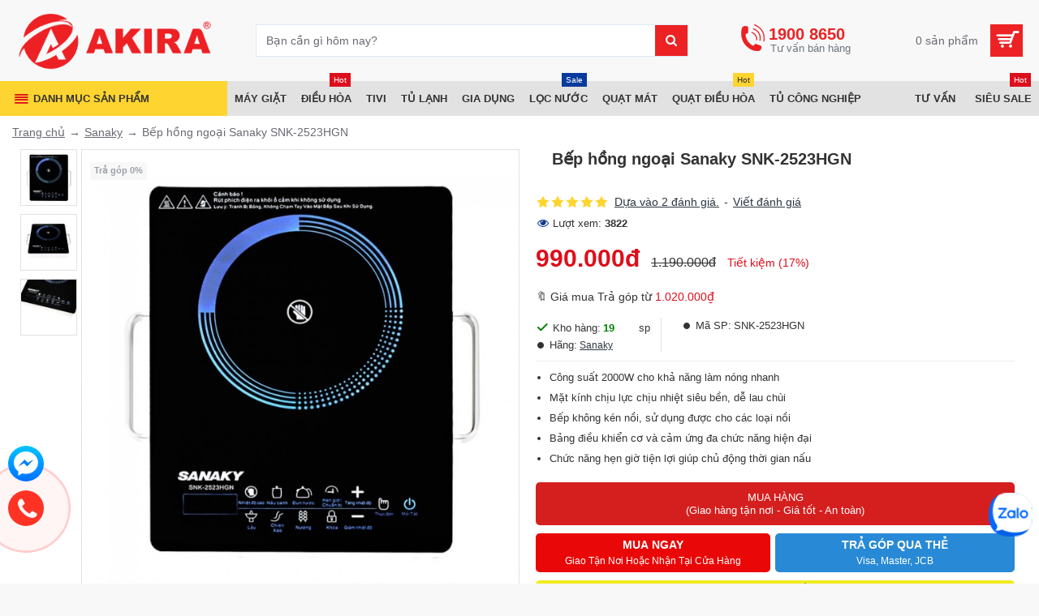

--- FILE ---
content_type: text/css
request_url: https://phanphoidienmay.net/catalog/view/theme/journal3/stylesheet/custom.css?v=5.1.6
body_size: 7427
content:
.ico {background-image: url(../image/ico.png?v=0.0.117);}
/*home*/
.module-products-349 .nav-tabs>.tab-1>a {padding-right:40px}
.module-products-349 .nav-tabs>.tab-1>a:after {content:'';display:block;width:50px;height:60px;position:absolute;right: -18px;background:url("../image/ico.png?v=1") no-repeat;}
/*
*{-webkit-user-select:none;-webkit-touch-callout:none;-moz-user-select:none;-ms-user-select:none;user-select:none}
img{-webkit-user-drag:none;-khtml-user-drag:none;-moz-user-drag:none;-o-user-drag:none;user-drag:none}
*/
.text-red {color: #dd0e1c;}
.text-green {color: green;}
.text-bold {font-weight: 700;}
.bg-yellow {background: #fed430;}
.w-100 {width: 100%;}
.ud-none{text-decoration: none;}
figcaption {padding: 15px 0;}
i.fa.fa-map-marker{color:red}
.flyout-menu-item span.links-text{margin-left:30px}
.grid-col.grid-col-content-bottom-1-1,.grid-col.grid-col-content-bottom-1-2{padding-bottom:40px}
div#information-information{background:#fff;padding:5px}
.module-gallery-342 .module-body .module-item.module-item-1{padding-left:0!important}
.module-gallery-359 .module-item.module-item-1{padding-right:0!important}
.module-gallery-360 .module-body .module-item.module-item-1{padding:3px!important}
.nav.nav-tabs{background:#ececec}

.module-banners-259 .module-item {padding:0 !important;}
.module-banners-259 .module-item.module-item-1{padding:0 5px 11px !important}
.module-banners-259 .module-item:nth-child(n+2){width:50%;padding:0px 5px!important}

.route-common-home .grid-row.grid-row-top-3{padding-top: 5px;}
.title-wrapper h3,.title-divider{display:none}
.grid-col.grid-col-top-3-3 .title-module .subtitle{border-right:none}
.grid-col.grid-col-top-3-2 .title-module .subtitle{border-right:1px solid #eee}
.title-module .subtitle{display:flex;width:100%}
.col.medium-3.small-6.large-3{width:20%;padding:5px 20px}
.col.medium-3.small-6.large-3 .supporters-cat{color:#fff;margin-bottom:0}
.col.medium-3.small-6.large-3 .supporters-phone a{color:#ff0;font-size:15px;font-weight:600;text-decoration:none}
.supporters-phone{margin:0!important}
.col-inner .supporters-zone{font-size:16px;color:#fff;font-weight:600;text-transform:uppercase}
.top.top-row .grid-items{-ms-flex-align:center!important;align-items:center!important;-ms-flex-item-align:center!important;-ms-grid-row-align:center!important;align-self:center!important;vertical-align:middle!important;flex-direction:inherit}
.supporters-zone.bac{padding-bottom:15px;padding-top:15px}
.km-page p{margin-bottom:0!important}
.popup-container{background:#fff}
.module-notification-137.notification{display:none}
.flyout-menu a:hover *{color:rgba(221,14,28,1) !important}

.module-catalog-298- .item-assets, .module-catalog-292 .item-assets {display:block}
.module-catalog-298- .item-assets .subitems ,.module-catalog-292 .item-assets .subitems {width: 700px;display:block}
.module-catalog-298- .subitem , .module-catalog-292 .subitem {display:block;width: 200px;height: 27px;float:left;}

.block-description a{color:#0000FF}
.block-description h3{font-size:20px;font-weight: 400;}
.block-description h4{font-size:16px;font-weight: 400;text-transform: none;}

.route-common-home .product-layout {padding:3px !important}
.route-common-home .product-grid {margin:0 -3px !important}
.product-grid .price{padding-left:0 !important;display: block !important;margin: 0 !important;padding: 5px 10px !important;text-align: left !important;}
.route-common-home .swiper-buttons >div:not(.swiper-button-disabled) {color:#f00}
.route-common-home .swiper-buttons > div{border-radius: 100%;box-shadow: 0 0 10px #eee;}
.product-thumb .stats {color:rgb(99, 121, 147) !important}

.post-thumb .p-date {display:none !important}
.post-content {font-size:14px}
#column-right .post-list .post-thumb {flex-wrap:inherit}
#column-right  .post-list .post-thumb .caption {padding:0 0 0 10px;flex-basis: 150px;}
.layout-15 .site-wrapper > .container, .layout-15 .site-wrapper>h1.page-title>span {max-width: 1280px;}
#column-right.side-column {max-width: 290px;}
.main-posts .post-layout  .post-thumb .name a {font-size: 18px !important}
h1.page-title {text-transform:none;font-size: 20px !important}
.post-content h2{font-size: 18px;}
.post-content h3{font-size: 16px;}
.post-content h4{font-size: 14px;}
.blog-post .tags {display:block;}
.blog-post .tags *{display:inline;}
.blog-post .tags a{padding: 0;margin:0}
.blog-post .tags a:nth-child(1){padding: 0;}

.product-details h1 {display:block !important}
.product-info .product-stats .product-stock.in-stock::before {color: green;font-weight: 700;}
.product-info .product-stats .in-stock span {color: green}
.product-info .product-stats b span {font-weight: 400}
.pl-5 {padding-left:5px}
.product-grid .product-thumb .price>div {display:block}

.back-to-top{position:fixed;left: 10px;bottom: 15px;font-size: 30px;cursor:pointer;height: 44px;width: 44px;text-align: center;padding:0 10px;line-height: 42px;background-color:#ec2224;color:#fff;z-index:999;display:none;border-radius: 100%;}

@media (min-width:1024px){
   .route-common-home .swiper-pagination {display:none !important}
}

/*pro-marketing*/
.sale_off {width: 100%;border: 1px solid #ddd;margin: 10px 0;padding: 20px 6px 15px;border-radius:5px;position: relative;}
.sale_off .h-title{background: #fed430;padding: 5px 5px 5px 15px;font-weight: 700;color: #313131;width: 130px;position: absolute;top: -16px;left: -1px;}
.sale_off td{background: #fff !important;}
.sale_off table, .sale_off td{border-collapse: collapse;border:0;padding: 0 5px !important;}
.sale_off td:nth-child(1){width: 55px !important;}
.sale_off img{width: 45px !important;}
.sale_off table p{margin-bottom: 0;}
.sale_off a{text-decoration: none;}

.pro-marketing {margin: 0 !important;padding: 10px 0;}
.pro-marketing .product-layout{width: 100% !important;}
.has-nav{position: relative;}
.has-nav .owl-nav{margin:0 !important;color: #555;}
.has-nav .owl-nav > button{opacity:0.6;position:absolute;top: 40%;display:inline-block;margin: 0;padding:0;font-size: 40px !important;color: #000;z-index:9;transition: all .4s ease;}
.has-nav .owl-nav > button:hover{opacity:0.2;color: #666;background: none !important;}
.has-nav .owl-nav .owl-prev{left: 10px;}
.has-nav .owl-nav .owl-next{right: 10px;}
.has-nav:hover .owl-nav .owl-prev{left: 0;}
.has-nav:hover .owl-nav .owl-next{right: 0;}
.has-nav .owl-nav i{color: #555;}
.has-nav .owl-dots{position: absolute;left: 0;bottom: 10px;width:100%;text-align: center;}
.has-nav .owl-dots > div{display:inline-block;margin: 0 3px;background: #eee;width: 12px;height: 12px;border-radius: 50%;}
.has-nav .owl-dots > div.active,.has-nav .owl-dots > div:hover{background: #333;}

nav{position:fixed;right:0;bottom:100px;width:100px;z-index:999}
nav ul{list-style:none;margin:0;padding:0;text-align: center;}
nav ul li a{display:block;padding:.5rem 1rem;color:#555;text-decoration:none;background:#eee}
nav ul li a.current{background:#ec2224;color:#fff}

.pro-marketing .product-thumb .name {height: 42px;overflow: hidden;padding-top: 0;margin-top: 5px;}
.pro-marketing .product-thumb .name a{height: 42px;}

.w-marketing .h2-title {border-bottom: 1px solid #eee;}
.w-marketing .h2-title span{display: inline-block;padding: 0 15px;position:relative; top:10px;background: #f8f8f8;}

.pt-10 {padding-top: 10px;}
.pt-15 {padding-top: 15px;}
.mk-row {margin: 0 -5px;clear: both;}
[class*=mk-col-]{padding: 0 5px;position: relative;float: left;}
.mk-row:before, .mk-row:after {content: " ";display: table;clear: both;}
.mk-col-1{width: 8.33%;}.mk-col-2{width: 16.66%;}.mk-col-3{width: 25%;}.mk-col-4{width: 33.33%;}.mk-col-5{width: 41.66%;}.mk-col-6{width: 50%;}.mk-col-7{width: 58.33%;}.mk-col-8{width: 66.66%;}.mk-col-9{width: 75%;}.mk-col-10{width: 83.33%;}.mk-col-11{width: 91.66%;}.mk-col-12{width: 100%;}

.pro-marketing .product-thumb .image a, .pro-marketing .product-thumb .image a *{display: inline-block;}

@media (min-width:1024px){
    .pro-marketing .product-thumb .image {height: 200px;line-height: 200px;text-align: center;}
    .pro-marketing .product-thumb .image img{max-height: 200px;}
}

@media (max-width:768px){
    .pro-marketing .product-thumb .image {height: 150px;line-height: 150px;text-align: center;}
    .pro-marketing .product-thumb .image img{max-height: 150px;max-width: 100%;height: auto !important;width: auto !important;}
    .pro-marketing .product-thumb .name a {height: 32px;}
}

.jas-sale-pop{background-color:#fceed5;border: 2px solid #f8d286;padding:10px 30px 10px 10px;box-shadow:0 0 20px rgba(0,0,0,0.3);opacity:0;visibility:hidden;transition:all 2s;z-index:888;position:fixed;bottom:0;left: 5px;}
.jas-sale-pop::after{background: url(../image/ico.png?v=0.0.117) -223px -84px;content: '';width: 72px;height: 67px;position: absolute;right: -20px;top:-20px}
@media (max-width:480px){.jas-sale-pop{left:10px;right:10px;max-width:300px}.jas-sale-pop .jas-sale-pop-content{max-width:180px}}
.jas-sale-pop .mr__20{margin-right:10px}
.jas-sale-pop h4{color:#000;margin:0;font-size:14px;font-weight:normal;margin-bottom:5px}
.jas-sale-pop h3{margin:0;font-size:15px;max-width:255px;overflow:hidden;text-overflow:ellipsis;white-space:nowrap;color:#fff}
.jas-sale-pop h3 a{color:#000;margin:0;font-size:14px;text-decoration:none}
.jas-sale-pop .jas-sale-pop-timeago{color:#000;font-size:12px}
.jas-sale-pop .pe-7s-close{left:2px;top:-4px;cursor:pointer;position:absolute;color:#000}
.jas-sale-pop .pe-7s-close:before{content:"\00D7"}
.jas-sale-pop.slideUp{bottom:40px;opacity:1;visibility:visible}
.jas-sale-pop.middle-xs{-webkit-box-align:center;-ms-flex-align:center}
.jas-sale-pop.flex{box-sizing:border-box;display:-webkit-box;display:-ms-flexbox;display:flex;}
.jas-sale-pop-img img{width: 65px;height: auto;border-radius: 5px;}

@media (max-width:768px){
    .jas-sale-pop > a, .jas-sale-pop h4 {display: none;}
    .jas-sale-pop {max-width: 220px;border-radius: 5px;}
}

/*product-detail*/
@media (max-width:768px){
    .route-product-product:not(.popup) .product-info .product-details .button-group-page{position: inherit;background: none;border:none;padding: 0 0 20px;box-shadow: 0 0 0;z-index: 1;}
    .route-product-product .tags {margin: 0;display: none;}
    .sale_off {margin-top: 0;}
}
/*pop-up*/
.box-promotion{background:rgb(84 84 84 / 55%);display:none;left:0;overflow:hidden;position:absolute;top:0;z-index:9999}
.box-promotion-active{bottom:0;position:fixed;right:0;text-align:center;padding-top:80px}
.box-promotion .box-promotion-item{max-width:100%;max-height:600px;display:inline-block;position:relative}
.box-promotion .box-promotion-item .box-banner{position:absolute;z-index:97}
.box-promotion .box-promotion-item a.box-promotion-close{filter: grayscale(1);background-image:url(/upload/image/stop@2x.png);background-repeat:no-repeat;background-size: cover;width:30px;height:30px;top:-15px;right:0px;cursor:pointer;position:absolute;z-index:999;text-indent:-99999px}
@media (max-width:768px){
    .route-common-home .box-promotion-active {display: block;}
    .box-promotion .box-promotion-item a.box-promotion-close{top:6px}
    .box-promotion-active {padding-top: 40%;}
}
/*product*/
/*.product-label-28 b{background:url(../image/ico.png) -85px 0 !important;width:50px;height:50px;line-height:50px;}*/
/*.product-label-28 b{background: url(../image/ico.png) -150px 0 !important;color:#515151;font-size:13px;width:50px;height:50px;line-height:50px;}*/
.product-label-28 b{background: url(../image/ico.png?v=0.0.1) -207px -2px !important;color:#515151;font-size:13px;width:50px;height:50px;line-height:50px;}
.product-3570 .custom-stats {display:flex}
.product-3570 .flash-sale{display:block !important;}

/*home-flash-sale*/
.m-0 {margin: 0;}
.pl-10 {padding-left: 10px;}
.text-right {text-align: right;}
.flash-sale ul{margin: 0;padding: 10px 0 0 20px;}
.flash-sale .price-new{color:#dd0e1c;font-size: 40px;font-weight: 700;}
.flash-sale .price-old{color:#333;text-decoration:line-through;font-size: 28px;padding: 0 10px;}
.flash-sale .container-timeline{display:flex;align-items:center;margin:14px 0 0}
.flash-sale span.timeline{display:block;position:relative;width:266px}
.flash-sale span.timeline::before{content:"";width:100%;height: 16px;border-radius:8px;background-color:#d4d7d9;display:block;}
.flash-sale span.timeline span{height: 16px;border-radius:8px;background: green;position:absolute;left:0;top:0;}
.flash-sale .time-cd{width:500px;text-align:center;display:flex;align-items:center}
.flash-sale .time-cd .time-fs{display:-webkit-flex;align-items:center;justify-content:space-between}
.flash-sale .time-cd .time-fs > span{width:48px;height:55px;display:block;align-items:center;border-radius:8px;background-color:#101010;font-size:18px;font-weight:700;color:#fff;padding:3px 0 0}
.flash-sale .time-cd .time-fs span span{font-size:14px;font-weight:400;line-height:16px;color:#fff;display:block;margin:3px 0 0}
.module-banners-404 {text-align: center;}
.module-banners-404 img{/*max-height: 400px !important;width: auto !important;*/}
.flash-sale .btn{border-radius: 30px !important;color: #fed430;font-weight: 700;}
.flash-sale .btn::before{display: none;}
.flash-sale .btnn-act{padding: 10px 20px;font-weight:700;text-transform:uppercase;background: #ec2224;border-radius: 30px;display:inline-block;color: #fff;text-decoration:none;text-align: center;animation-duration: 400ms;animation-name: blink;animation-iteration-count: infinite;animation-direction: alternate;}
.flash-sale .btnn-act i{font-size:20px;position: relative;top: 2px;}
.flash-sale {padding-top: 10px;}
.flash-sale .wsu-title-product {font-size: 25px;}
@keyframes blink {from {color: #fff;}to {color: #fed430;}}
/*flash sale home*/
.route-common-home .grid-col-top-6-2 {padding: 10px 0 20px 45px;}
.route-common-home .grid-row-top-6 {background: url("../image/may-vat-cam.jpg?v=0.12") repeat-x center bottom;}
@media (max-width:768px){
	.route-common-home .grid-col-top-7-1 {width:auto;}
    .route-common-home .grid-col-top-5-1 {width:80%;padding-top: 0;}
	.route-common-home .grid-row-top-6 {background-color: #fff;}
	.route-common-home .grid-col-top-6-1 {width:100%;}
    .route-common-home .grid-col-top-6-1 {width:100%;}
    .route-common-home .grid-col-top-6-2 {width:100%;padding:20px 0;}
    .route-common-home .grid-col-top-6-2 *{max-width:100%;}
    .route-common-home .container-timeline {display:block !important;text-align:center;}
    .route-common-home .container-timeline .timeline {display:inline-block !important;}
    .route-common-home .container-timeline .pl-10 {padding-left:0;}
    .route-common-home .grid-col-top-6-2 .text-right{text-align:center;padding-top:20px;}
    .route-common-home .flash-sale {padding-left: 5px;}
}

/*widget-call*/
.add-widget{position:fixed;z-index:99}
.add-widget .widget-circle{position:relative;display:inline-block;width:44px;height:44px;background-color:#c4172c;-webkit-border-radius:50%;border-radius:50%}
.add-widget .widget-circle .fa-icon{position:absolute;left:7px;top:7px;width:30px;height:30px;}
.add-widget.widget-facebook .widget-circle{background:rgba(0,197,255,1);background:-moz-linear-gradient(top,rgba(0,197,255,1) 0,rgba(0,112,255,1) 100%);background:-webkit-gradient(left top,left bottom,color-stop(0,rgba(0,197,255,1)),color-stop(100%,rgba(0,112,255,1)));background:-webkit-linear-gradient(top,rgba(0,197,255,1) 0,rgba(0,112,255,1) 100%);background:-o-linear-gradient(top,rgba(0,197,255,1) 0,rgba(0,112,255,1) 100%);background:linear-gradient(to bottom,rgba(0,197,255,1) 0,rgba(0,112,255,1) 100%)}
.add-widget.widget-facebook .widget-circle .fa-icon{background-image:url(../image/ico.png?v=0.0.5);background-position: -4px -102px;}
.add-widget.widget-zalo .widget-circle{background:rgba(61,157,215,1);background:-moz-linear-gradient(top,rgba(61,157,215,1) 0,rgba(32,124,229,1) 100%);background:-webkit-gradient(left top,left bottom,color-stop(0,rgba(61,157,215,1)),color-stop(100%,rgba(32,124,229,1)));background:-webkit-linear-gradient(top,rgba(61,157,215,1) 0,rgba(32,124,229,1) 100%);background:-o-linear-gradient(top,rgba(61,157,215,1) 0,rgba(32,124,229,1) 100%);background:linear-gradient(to bottom,rgba(61,157,215,1) 0,rgba(32,124,229,1) 100%)}
.add-widget.widget-zalo .widget-circle .fa-icon{background-image:url(../image/ico.png?v=0.0.5);background-position: -110px -102px;}
.add-widget.widget-contact .widget-circle{background:rgba(244,147,147,1);background:-moz-linear-gradient(top,rgba(244,147,147,1) 0,rgba(234,39,39,1) 100%);background:-webkit-gradient(left top,left bottom,color-stop(0,rgba(244,147,147,1)),color-stop(100%,rgba(234,39,39,1)));background:-webkit-linear-gradient(top,rgba(244,147,147,1) 0,rgba(234,39,39,1) 100%);background:-o-linear-gradient(top,rgba(244,147,147,1) 0,rgba(234,39,39,1) 100%);background:linear-gradient(to bottom,rgba(244,147,147,1) 0,rgba(234,39,39,1) 100%)}
.add-widget.widget-contact .widget-circle .fa-icon{background-image:url(../image/ico.png?v=0.0.5}
.add-widget.widget-driver .widget-circle{background:rgba(245,183,74,1);background:-moz-linear-gradient(top,rgba(245,183,74,1) 0,rgba(193,32,50,1) 100%);background:-webkit-gradient(left top,left bottom,color-stop(0,rgba(245,183,74,1)),color-stop(100%,rgba(193,32,50,1)));background:-webkit-linear-gradient(top,rgba(245,183,74,1) 0,rgba(193,32,50,1) 100%);background:-o-linear-gradient(top,rgba(245,183,74,1) 0,rgba(193,32,50,1) 100%);background:linear-gradient(to bottom,rgba(245,183,74,1) 0,rgba(193,32,50,1) 100%)}
.add-widget.widget-driver .widget-circle .fa-icon{background-image:url(../image/ico.png?v=0.0.5)}
.add-widget.widget-facebook{left:10px;bottom:120px}
.add-widget.widget-zalo{left:10px;bottom:230px}
.add-widget.widget-contact{left:10px;bottom:130px}
.add-widget.widget-driver{left:10px;bottom:80px}
.btn-call-now1{display:block;position:fixed;left:10px;bottom:65px;height:auto;width:auto;border-top:none;background:transparent;text-decoration:none;-webkit-box-shadow:none;-moz-box-shadow:none;box-shadow:none;z-index:88}
.phone-circle{position:relative;display:inline-block;width:44px;height:44px;background-color:#ff3425;border-radius:100%}
.phone-circle .fa{position:absolute;left:12px;top:8px;color:#fff;font-size:30px;-webkit-animation:ring-anim 1s infinite ease-in-out;animation:ring-anim 1s infinite ease-in-out}
.phone-circle .ping{display:inline-block;width:44px;height:44px;opacity:1;border:1px solid #f33;background-color:rgba(238,46,36,.2);border-radius:100%;-webkit-animation:sonar-anim 1.25s linear infinite;animation:sonar-anim 1.25s linear infinite}
@-webkit-keyframes sonar-anim {
0%{opacity:1;-webkit-transform:scale(1);transform:scale(1)}
100%{-webkit-transform:scale(3);transform:scale(3);opacity:0}
}
@keyframes sonar-anim {
0%{opacity:1;-webkit-transform:scale(1);transform:scale(1)}
100%{-webkit-transform:scale(3);transform:scale(3);opacity:0}
}

.zalo-list {display: none;position:fixed;left:70px;bottom:120px;background:#fff;z-index: 999;padding:5px 15px 10px;box-shadow: 0 0 10px #ddd;border-radius: 5px;}
.zalo-list:before{position:absolute;left:-20px;top:70px;content: '';width: 0;height: 0;display: inline-block;border: 10px solid transparent;border-right-color: #ddd;}
.zalo-list p{margin:0;padding: 2px 0;}
.zalo-list a{text-decoration: none;}
.zalo-list .z-title {font-weight:500;padding-top:10px;font-weight: 700;}
.zalo-list .zalo-close {cursor: pointer;position:absolute;right:-5px;top:-5px;background:#fff;border-radius:100%;padding:5px 10px;}
.zalo-overlay {display: none;background: #5555556e;position: fixed;left: 0;top:0;width: 100%;height: 100%;z-index: 998;}
.zalo-overlay.active {display: block;}
.zalo-list .zl-hotline {background: #fed430;margin: 0 -15px -10px;border-radius: 0 0 5px 5px;text-align: center;}


.add-widget.widget-zalo{display:none}

@media (min-width:768px) {.zalo-overlay {display: none !important;}}
@media (max-width:768px) {
/*.add-widget.widget-facebook{left:inherit;bottom:80px;right:5px}
.add-widget.widget-zalo{left:inherit;right:5px;bottom:130px}
.btn-call-now1{left:5px;bottom:100px}
.back-to-top{right: 5px;}*/
.zalo-list:before{left: auto;right: -20px;top: inherit;bottom: 30px;border-right-color: transparent;border-left-color: #ddd;}
.zalo-list {left: auto;right: 70px;}
}
.main-menu>.j-menu>li>a::before{position:relative;top:0;}
div.main-menu.main-menu-3 > .j-menu .menu-item.main-menu-item-2>a::before{-webkit-animation:ring 2.5s ease infinite;animation:ring 2.5s ease infinite;transform-origin-x:90%;transform-origin-y:35%;transform-origin-z:initial}
/*24122022*/
.format {margin:0;padding:0;font-size:100%}
.transition{-webkit-transition: all .8s ease; -moz-transition: all .8s ease; -o-transition: all .8s ease; transition: all .8s ease;}
.module-notification-137.notification{display:none}
#information-information a{color:blue}

.wsu-title-product{color:#080a64}
.flash-sale .time-cd .time-fs > span{background-color:#080a64!important}
p.m-0:nth-child(2) > span:nth-child(1){font-size:23px;font-weight:700}
p.m-0:nth-child(2) > span:nth-child(3){font-size:23px;font-weight:700}

.product-thumb .name {height:39px;overflow:hidden;align-items: inherit;text-align: left !important;display: block !important;padding: 0 10px !important;margin: 5px 0 !important;}
.product-thumb .name *{text-align: left !important;}
.product-thumb .rating {display: block !important;padding: 0 5px;}
.product-thumb .rating *{display:inline-block;}
.product-thumb .rating .fa-stack {width:0.9em !important;}
.product-thumb .image{height:256px}
.product-thumb .product-img{height:242px}
.module-products-213 .product-thumb .product-img, .module-products-213 .product-thumb .image {height:auto}
.module-products-433 .product-thumb .product-img, .module-products-433 .product-thumb .image {height:auto}
.product-thumb .image img, .product-thumb .product-img img {-webkit-transition: all 300ms ease-in-out;-moz-transition: all 300ms ease-in-out;transition: all 300ms ease-in-out;margin-top: 8px;}
.product-thumb:hover .image img {margin-top: 0;}
.product-thumb .stats {white-space: nowrap;flex-wrap: nowrap;overflow: hidden;}
.product-thumb .stats .stat-1 {padding-left:0 !important}
.module-products-213 .product-grid .product-thumb .name {height:auto;}
.module-products-433 .product-grid .product-thumb .name {height:auto;}
.product-labels-2{position: absolute;font-weight:400;font-size:12px;text-align:right;right: 10px;bottom: 3px;}
.label-percentage{background: #fff200;display:inline-block;padding:3px 5px;}
.label-installment{background:#f00;color:#fff;display:inline-block;padding:3px 5px;}
.module-products-213 .product-labels-2, .module-products-433 .product-labels-2{display:none !important}
.product-label-146{display:none !important}

.popup .jas-sale-pop , .popup .widget-zalo, .popup .widget-facebook, .popup .btn-call-now1, .popup .back-to-top{display:none !important}

.module-gallery-324 .module-item > a img {height: 340px;}

h3.refine-title {display:none}

.relative,.information-16 .top .module-item {position:relative;}
.absolute {position:absolute;}
.block {display:block;}

  .information-16 .product-thumb img {/*max-width:90%;max-height:90%;*/}
  .information-16 .product-thumb .stats {display:none !important}

@media (min-width:1024px){
  .route-common-home .grid-row-top-5{/*min-height: 450px*/}
  .information-16 .product-thumb img {/*margin-top:20px*/}

}

@media (max-width:768px){
.product-thumb .image, .product-thumb .product-img {height:auto}
.jas-sale-pop::after {transform: scale(0.6);}
.route-common-home .grid-row-top-12 {padding-left:12px;padding-right:12px;}

.information-16 #top {padding-left:5px;padding-right:5px}
}
/*khuyen-mai-tet-2022*/
.information-16 .breadcrumb ,.information-16 h1.page-title,.information-16  #information-information{display:none !important;}

/*animated*/
@-webkit-keyframes wrench{0%{transform:rotate(-12deg)}8%{transform:rotate(12deg)}10%,28%,30%,48%,50%,68%{transform:rotate(24deg)}18%,20%,38%,40%,58%,60%{transform:rotate(-24deg)}75%,100%{transform:rotate(0deg)}}@keyframes wrench{0%{transform:rotate(-12deg)}8%{transform:rotate(12deg)}10%,28%,30%,48%,50%,68%{transform:rotate(24deg)}18%,20%,38%,40%,58%,60%{transform:rotate(-24deg)}75%,100%{transform:rotate(0deg)}}
@-webkit-keyframes ring{0%{transform:rotate(-15deg)}2%{transform:rotate(15deg)}4%,12%{transform:rotate(-18deg)}6%,14%{transform:rotate(18deg)}8%{transform:rotate(-22deg)}10%{transform:rotate(22deg)}16%{transform:rotate(-12deg)}18%{transform:rotate(12deg)}20%,100%{transform:rotate(0deg)}}@keyframes ring{0%{transform:rotate(-15deg)}2%{transform:rotate(15deg)}4%,12%{transform:rotate(-18deg)}6%,14%{transform:rotate(18deg)}8%{transform:rotate(-22deg)}10%{transform:rotate(22deg)}16%{transform:rotate(-12deg)}18%{transform:rotate(12deg)}20%,100%{transform:rotate(0deg)}}
/**/
/*fix*/
.sticky-sidebar *{display:none}
.route-common-home .sticky-sidebar *,.information-16 .sticky-sidebar *{display:block}
.block-expand::after {content: 'Xem thêm' !important;}
.product-dh1 {margin: 0;padding-top: 0;}
.meta_description {font-size: 14px;font-weight: 400;padding: 0 10px 0 0;line-height: 22px;}
.product-weight {display: none !important;}
.featured {padding:2px;margin-top:0;font-size: 13px;max-height: 130px;overflow: auto;}
.featured a {text-decoration:none}
.ft-title {margin:0 0 5px;padding:0;position: relative;}
.ft-title:after {border-bottom:1px solid #eee;content:'';width: 120px;position: absolute;left: 0;bottom: 0;}
.featured ul{margin:0;padding:0 0 0 15px;line-height: 25px;list-style-type:disclosure-closed;}
.module-products-253 .product-grid.product-grid .wish-group{display: none;}

.product-info .product-right {padding-right: 10px;}
.product-info .product-details .rating {border:none;padding: 0;margin: 0 0 5px;}
.pd-price-new {margin: 0 !important;}
.pd-price-new .pr-new{font-size: 30px;}
.pd-price-new .pr-old{padding: 0 10px;text-decoration: line-through;font-size: 16px;}
.product-info .product-details .product-price-group {border-bottom: 1px solid #eee;padding: 0 0 10px;margin-bottom: 5px;}
.product-info .product-details .product-price-group .price-wrapper .product-stats {padding-left: 0;border:none}
.pd-hotline {padding: 15px 0 0;margin:0}
.pd-hotline a{color: red;}
.product-info #button-cart {width: calc(55% - 70px);margin-right: 10px;}
.product-info #button-cart,.btn-cnew {display:block !important;padding:8px !important;}
.product-info .btn-cnew.bg-yellow, .product-info .stepper{display: none !important;}
.btn-cnew {width: calc(45% - 10px);}
.product-info #button-cart:before,.btn-cnew:before {display: none !important;}
.btn-cnew .des{display: block;text-transform:none;padding: 3px 0 0;}
.btn-cnew.bg-yellow,#cart-group .bg-yellow:hover {background: #0f3a8d !important;color: #fff !important;}
#pdstats-new{border:0;padding: 0 0 0 2px;margin: 0;}
.product-info .product-sku ,.product-info .product-mpn{display: none !important;}

.product-info #button-cart {width: 100% !important;margin-right: 0;}
.product-info #cart-group {width: inherit !important;}

.top-menu-240 {width: 200px;padding-top: 5px;padding-left: 20px;line-height:normal;}
.top-menu-240 *{display:inline-block !important;}
.top-menu-240 a:before{font-size:40px !important;position:relative;top:-6px;margin-right:5px !important;animation:blinkingText 1s infinite}
.top-menu-240 .j-menu li.top-menu-item-7>a::before {content: '\e931' !important;}
.top-menu-240 .j-menu li.top-menu-item-7>a::before {content: '' !important;background:url('/upload/image/icon-hotline-new.gif') no-repeat;background-size: 100%;width: 29px;height: 33px;display: inline-block;padding: 0;margin: 0;}
.top-menu-240 .top-menu-item-7 a span:after {content:'Tư vấn bán hàng';font-size:13px;display:block;color:#6d767d !important;padding-left:2px;position:relative;top:-2px;}
#main-menu-2 ul li:nth-child(1) {display: flex !important;}
.is-sticky #main-menu-2 ul li:nth-child(1) {display: flex;}

.module-info_blocks-86 .info-block .info-block-title {font-size: 17px;}
.route-product-product .grid-col-content-bottom-1-1{padding: 0;}
.route-product-product .module-info_blocks-86 .module-body {background: #f7f7f7;}

.information-17 h1, .information-17 .breadcrumb, .information-17 #information-information,
.information-19 h1, .information-19 .breadcrumb, .information-19 #information-information, 
.information-21 h1, .information-21 .breadcrumb, .information-21 #information-information, 
.information-22 h1, .information-22 .breadcrumb, .information-22 #information-information, 
.information-23 h1, .information-23 .breadcrumb, .information-23 #information-information, 
.information-24 h1, .information-24 .breadcrumb, .information-24 #information-information, 
.information-27 h1, .information-27 .breadcrumb, .information-27 #information-information, 
.information-28 h1, .information-28 .breadcrumb, .information-28 #information-information, 
.information-20 h1, .information-20 .breadcrumb, .information-20 #information-information {display: none !important;}

.information-17 .product-grid, 
.information-20 .product-grid, 
.information-21 .product-grid, 
.information-22 .product-grid, 
.information-23 .product-grid, 
.information-24 .product-grid, 
.information-27 .product-grid, 
.information-28 .product-grid, 
.information-19 .product-grid {margin-left: -3px;margin-right: -3px;}

.blog-post .post-content a {color:blue}

/*#box-promotion {display:none !important}*/

.route-product-product #content-bottom .block-content {font-size:16px}

.snowflake i{display:none;}

/*snow
.snowflake {color: #fff;width:10px; height:10px;background:#fff;}*/

/*flower*/
/*.snowflake {background:url(../image/snowflake-1.png) no-repeat;background-size:cover !important;width: 30px;height: 30px;opacity:1 !important;filter: inherit !important;}
.snowflake:nth-child(2n) {background:url(../image/snowflake-2.png) no-repeat;}
.snowflake:nth-child(3n) {background:url(../image/snowflake-3.png) no-repeat;}*/

/*Tet holiday*/
.snowflake {background:url(../image/icon-hoadao.png) no-repeat;background-size:cover !important;width: 20px;height: 18px;opacity:1 !important;filter: inherit !important;}
.snowflake:nth-child(2n) {background:url(../image/icon-hoamai.png) no-repeat;}


/*
.theme-xmas .pine-tree img{width:10%;position:fixed;z-index:10}
.theme-xmas .pine-tree-left{bottom:0;cursor:pointer;animation:lighting 1s infinite;transform:matrix(-.99,-.14,-.14,.99,0,0);right:93.5vw}
.theme-xmas .pine-tree-right{bottom:0;left:93.5vw;cursor:pointer;animation:lighting 1s infinite;transform:rotate(-8.21deg)}
.theme-xmas .pine-tree .santa-left{bottom:0;left:-10px;cursor:pointer;width:6vw}
.theme-xmas .pine-tree .santa-right{bottom:0;right:0;cursor:pointer;width:3vw}
*/

@keyframes blinkingText {0%{color:#1056c0}25%{color:#1056c0}50%{color:#ef0a1a}75%{color:#ef0a1a}100%{color:#ef0a1a}}

/*bao-kim*/
#bk-btn-paynow,#bk-btn-installment,.bk-btn-paynow,.bk-btn-installment{outline:none}
#bk-modal-close,#bk-modal-notify-close{margin:0;padding:0;outline:none}
.bk-btn .bk-btn-paynow{width: 49%;line-height: 20px;margin-right: 1%;}
.bk-btn .bk-btn-installment{width: 50%;line-height: 20px;margin-left: 0;margin-right:0}
.bk-btn .bk-btn-installment-amigo{width:100%;margin-right:0;line-height:20px}
.bk-container-fluid{height:60px}
.bk-btn{display: block;width: 100%;padding: 10px 0 0;}

@media (max-width:768px) {
	.bk-btn button {width:100% !important;margin-right:0 !important;}
}

/*fix*/
#gallery-6246b1022d392, .module-gallery-392 {display:none}
.module-button-390 {padding-bottom: 30px;}
.product-stats .product-sold {display: none !important;}

.checkout-section.cart-section .section-body > .table.table-bordered tr:nth-child(1),.checkout-section.cart-section .table.table-bordered tr:nth-child(2){display: none !important;}
.dropdown-menu li.cart-totals .table.table-bordered tr:nth-child(1), .dropdown-menu li.cart-totals .table.table-bordered tr:nth-child(2) {display: none !important;}

.good-price-popup {display:none;}

.product-options {border-top: none !important;}
.product-options .options-title {display:none !important;}

#product-product .block-dynamic *{max-width:100%;width: 100% !important;}
#product-product .block-dynamic table, #product-product .block-dynamic td{color:#555;border-collapse: collapse;border: 1px solid #ddd;}
#product-product .block-dynamic td{padding: 6px 10px !important;width: auto !important;}

.main-products.product-grid .product-thumb .image img {background-color:#fff !important;}

.bk-btn .bk-promotion {display:none}

.tab-content figure {max-width:100%;}


.parameter__list.active{display:block;margin:0;padding:0}
.parameter__list li{align-items:flex-start;display:flex;padding:10px}
.parameter__list li:nth-child(odd){background-color:#f5f5f5}
#product-product .parameter__list .lileft{width:140px!important}

#product-product .tab-pane.fade {opacity:1}
#product-product .tab-pane.fade th{width:10px !important;display:none;}

nav.list_specifications{position:static!important}
nav.list_specifications ul{margin:0;padding:0}
.list_specifications ul li.title-specification{padding:9px 17px;border-top:1px solid #dedede;background:#f5f5f5}
.list_specifications ul li{display:flex;justify-content:space-between}
.list_specifications ul li p{width:55%;padding:10px 0;display:inline-block;vertical-align:top;line-height:20px;text-align:left;margin:0}
.list_specifications ul li:nth-child(n+2){border-bottom:1px solid #f5f5f5}


#product-product .module-blocks-461 ul {display:block;margin:0;padding:0}
#product-product .module-blocks-461 li{align-items:flex-start;display:flex;padding:10px}
#product-product .module-blocks-461 li:nth-child(odd){background-color:#f5f5f5}
#product-product .module-blocks-461 .lileft{width:140px!important}


/*pc*/
@media (min-width:1024px){
	.md-hidden{display: none;}
    .module-banners-259 .module-item:nth-child(1) img{height: 240px !important;}
    .module-banners-259 .module-item:nth-child(n+2) img{height: 168px !important;}

}
/*mobile*/
@media (max-width:768px) {
    .xs-hidden {display: none;}
    .back-to-top {display: none !important;}
    .route-common-home .module-banners-259:not(.carousel-mode) .module-body {margin: 0 -5px !important;}
    .mobile-header .fa-shopping-cart::before {color: #fed430 !important;}
    .route-common-home .grid-row-top-4 {padding:0 10px !important;}
    .product-details h1 {margin:0 !important;}
    
    .pro-marketing .product-thumb .name{height: 36px;}

    .product-labels-2 {position: absolute;text-align: left;padding: 5px 0 0 20px;/* bottom:45px; */}
    .product-labels-2 .label-installment{display:none;}

    .product-info .product-right {padding-right: 0;}
    .btn-cnew {width: 100%;height: 45px !important;}
    .btn-cnew.bg-yellow {margin-top: 10px;}
    .product-info #button-cart {width: calc(100% - 65px);margin-right: 0;float: right;}
    .route-product-product:not(.popup) .product-info .button-group-page .stepper{height: 45px}
    .product-info .wishlist-compare{display: none !important;}

    .product-info .product-details .product-stats{padding: 0;border:none}
    .product-info .product-details .product-stats .custom-stats{padding: 0;margin: 0;}
    .meta_description {padding-bottom: 10px;}
    .route-product-product .grid-row-content-bottom-1{padding: 0;}
    .route-product-product .grid-col-content-bottom-1-1{padding: 0;margin-bottom: 15px;}
	
	.good-price-popup {display:none;}
	.route-product-product .good-price-popup {display:block;position:fixed;bottom:12px;left:12px;padding:5px;background:#fff;z-index:99999;border-radius:3px;box-shadow: 0 0 10px #999;}
	
	.module-info_blocks-86 .module-body{padding:10px 5px;}
	.module-info_blocks-86 .info-block .info-block-title {font-size: 14px;}
	.module-info_blocks-86 .info-block::before {width: 40px;height: 40px;font-size: 19px;}
	.module-info_blocks-86 .info-block {padding: 2px;}
	
	.route-common-home .grid-row ul.nav-tabs{white-space:nowrap;height:52px;display:block;overflow:auto;flex-direction:inherit;width:100%;justify-content:normal;flex-wrap:inherit}
	.route-common-home .grid-row ul.nav-tabs li{display:inline-block;flex-grow:inherit;width:auto;height:43px;float:none}
	.route-common-home .grid-row ul.nav-tabs li.active{top: 3px;position: relative;}
	
	.route-common-home .grid-row {padding-left:12px; padding-right:12px;}
	
}
/**/